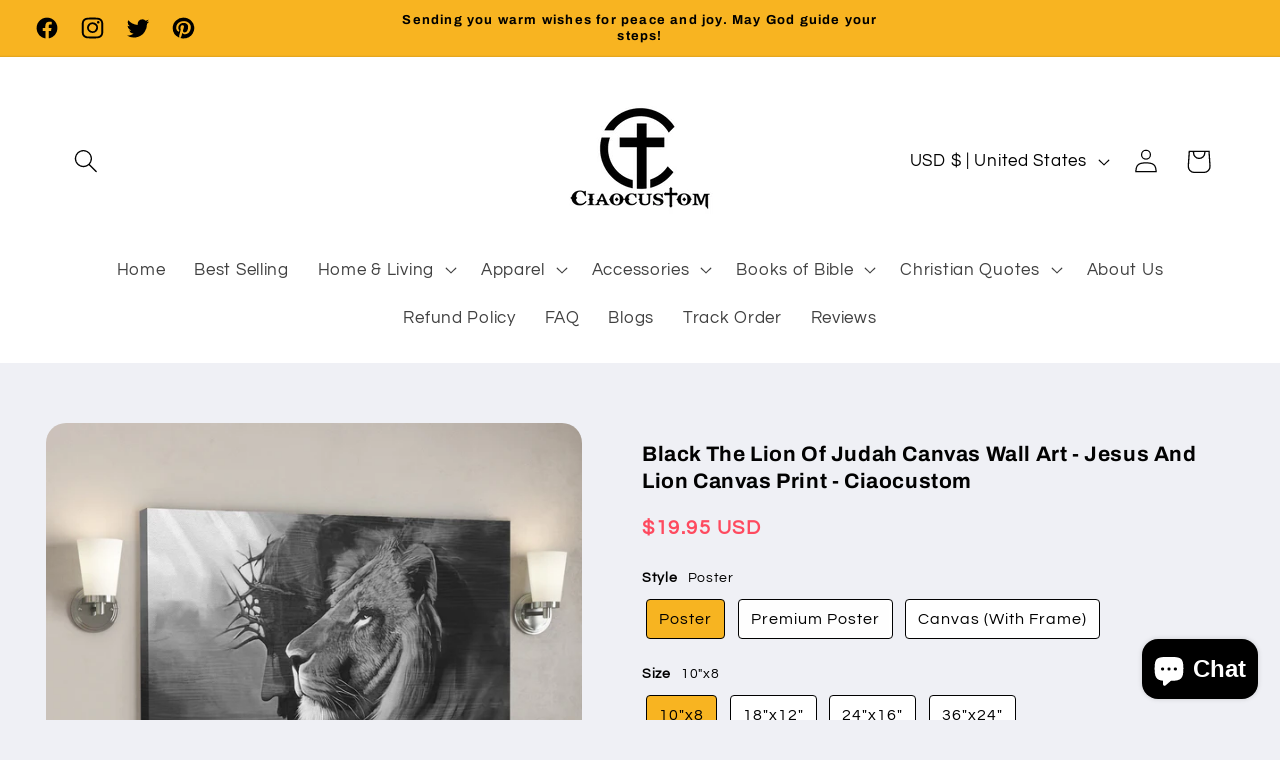

--- FILE ---
content_type: text/javascript
request_url: https://cdn.shopify.com/extensions/019a4dab-e51b-79a9-8568-c635caa3bb4c/proviews-live-extension-107/assets/assets.min.js
body_size: 73
content:
function addStyleSheet(e){for(var t=document.styleSheets,r=0,n=t.length;r<n;r++)if(t[r]&&t[r].href&&t[r].href.indexOf(e)>-1)return!1;var s=document.createElement("link");s.rel="stylesheet",s.href=e,s.type="text/css";var i=document.getElementsByTagName("link")[0];if(i)i.parentNode.insertBefore(s,i);else{var a=document.getElementsByTagName("head")[0];s.setAttribute("async",""),a.appendChild(s)}return!0}function addJavascript(e,t=0){const r=new URL(e);r.search="";const n=r.toString();for(var s=document.scripts,i=0,a=s.length;i<a;i++)if(s[i]&&s[i].src&&s[i].src.indexOf(n)>-1)return 1==t&&s[i].src.indexOf(prorw_javascript_v2_url),!1;var o=document.createElement("script");return o.setAttribute("src",e),o.setAttribute("async",""),o.setAttribute("type","text/javascript"),document.head.appendChild(o),1==t&&(prorwJsExtensionsCalled=1),!0}function getProrwTV(){try{let r=JSON.parse(window.prorwTV),n=r.page_width_class||"",s=r.custom_css||"",i=r.drawer_css||"";if(""!=n)document.querySelectorAll(".prorw-revi-widg").forEach((function(e){e.classList.add(n)}));if(""!=s){var e=document.createElement("style");e.id="callProrwTVNEWW",e.type="text/css",e.innerHTML=s,document.head.appendChild(e)}if(""!=i){var t=document.createElement("style");t.id="callProrwDTVNEWW",t.type="text/css",t.innerHTML=i,document.head.appendChild(t)}}catch(e){}}const assetThemeStoreIDs=[];setTimeout((function(){const e=Shopify.theme.theme_store_id||null,t=Shopify.theme.id||null;if(null!=e&&assetThemeStoreIDs.includes(e)){alert(e);var r=window.jsonFileUrl;r=r.replace("data.min.js",e+".min.js"),fetch(r).then((e=>e.json())).then((e=>{window.prorwTV=e,setTimeout((function(){getProrwTV()}),10)})).catch((e=>{}))}else{var n="https://cdn.simprosysapps.com/review-app/assets/js/tv/"+t+"-prorw.min.js?"+assets_version,s=document.createElement("script");s.setAttribute("src",n),s.setAttribute("async",""),s.setAttribute("type","text/javascript"),document.head.appendChild(s)}}),10);var prorwJsExtensionsCalled=0;window.addEventListener("load",(function(){"undefined"!=typeof prorw_stylesheet_url&&window.prorwCoreSnippet,"undefined"===window.prorwIsScriptTags&&(window.prorwIsScriptTags=0),"undefined"!=typeof prorw_drawer_notification_url&&addJavascript(prorw_drawer_notification_url)}));